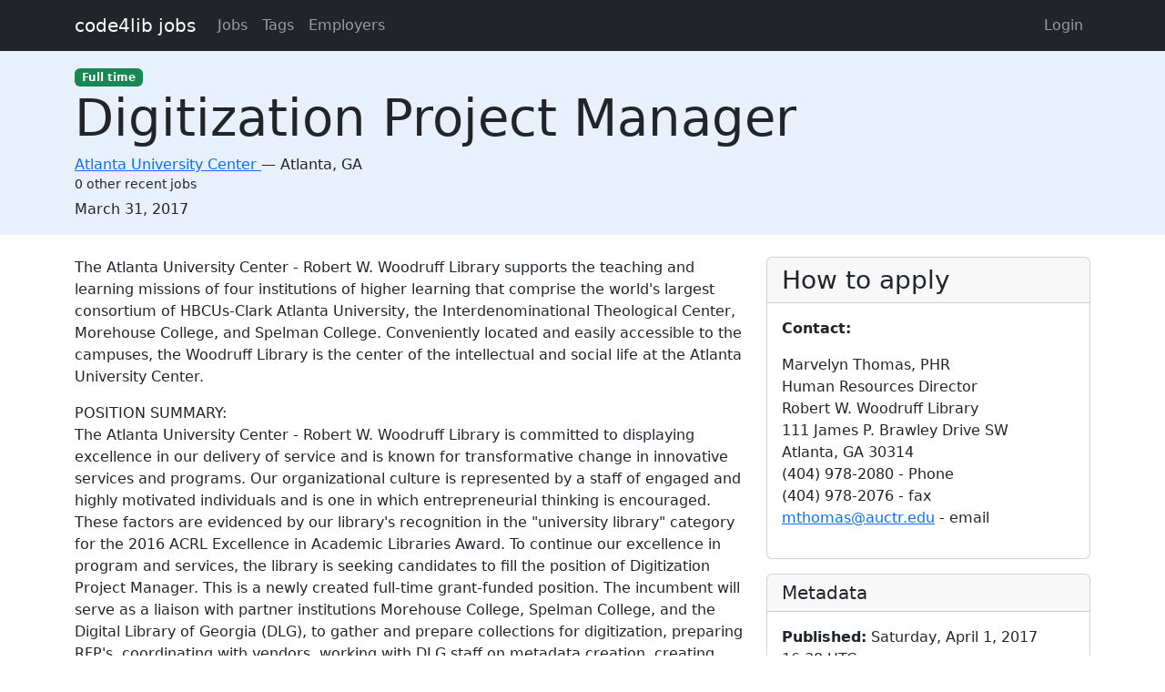

--- FILE ---
content_type: text/html; charset=utf-8
request_url: https://jobs.code4lib.org/jobs/27519-digitization-project-manager
body_size: 4320
content:
<!DOCTYPE html>
<html lang="en">
  <head>
    <title>Digitization Project Manager at Atlanta University Center - Code4Lib Job Board</title>
    <meta name="csrf-param" content="authenticity_token" />
<meta name="csrf-token" content="7zG_GDiJpWugRC5wzOOQZn1MQRdUfs0TKLx_tlJQ99gMm_8Nkgem2sHs6raTkPDEoYMmf37dauad85p_b00dMg" />
    <meta charset="utf-8">
    <meta name="viewport" content="width=device-width, initial-scale=1, shrink-to-fit=no">

    <link rel="stylesheet" href="/assets/application-5216248e585144c1f59b55d7260190f8f42325a46dbaaefe5d1e0c489346da60.css" media="all" data-turbolinks-track="reload" />
    <script src="/assets/application-9bbca5b4a37d11e7c1d36a36b6082bc0006992464d325fe1d9ee307b12d81eef.js" data-turbolinks-track="reload"></script>
    <script src="/ckeditor-4.10.1/ckeditor.js" data-turbolinks-track="reload"></script>
        <meta name="robots" content="noindex">

    <script type="text/javascript">
(function(i,s,o,g,r,a,m){i['GoogleAnalyticsObject']=r;i[r]=i[r]||function(){
(i[r].q=i[r].q||[]).push(arguments)},i[r].l=1*new Date();a=s.createElement(o),
m=s.getElementsByTagName(o)[0];a.async=1;a.src=g;m.parentNode.insertBefore(a,m)
})(window,document,'script','//www.google-analytics.com/analytics.js','ga');
ga("create","UA-12975852-7","auto");
</script>

  </head>

  <body>
    <a class="skip-link visually-hidden-focusable" href="#main-content">Skip to main content</a>
    <nav class="navbar navbar-expand-lg navbar-dark bg-dark">
      <div class="container">
        <a class="navbar-brand" href="https://jobs.code4lib.org/">code4lib jobs</a>

        <button class="navbar-toggler" type="button" data-bs-toggle="collapse" data-bs-target="#navbarsMain" aria-controls="navbarsMain" aria-expanded="false" aria-label="Toggle navigation">
          <span class="navbar-toggler-icon"></span>
        </button>

        <div class="collapse navbar-collapse" id="navbarsMain">
          <ul class="navbar-nav me-auto">
            <li class="nav-item "><a class=" nav-link" href="/jobs">Jobs</a></li>
            <li class="nav-item "><a class=" nav-link" href="/tags">Tags</a></li>
            <li class="nav-item "><a class=" nav-link" href="/employers">Employers</a></li>
            
          </ul>

          <ul class="navbar-nav pull-right">
              <li class="nav-item "><a class=" nav-link" href="/users/login">Login</a></li>
          </ul>
        </div>
      </div>
    </nav>

    <div class="flash_messages">
</div>

    <main id="main-content" tabindex="-1" class="mb-5">
      
<article itemscope itemtype="http://schema.org/JobPosting">
  <div class="job-header">
    <div class="container py-3">
      <div class="row">
        <div class="col-md-12">
          <span itemprop="employmentType"><a class="badge bg-success" href="/jobs/type/full_time">Full time</a></span>
        </div>
        <div class="col-md-12">
          <h1 class="display-4" itemprop="title">Digitization Project Manager</h1>

          <div class="h6 card-subtitle">
              <span itemprop="hiringOrganization" itemscope itemtype="http://schema.org/Organization">
                <a itemprop="url" href="/employers/atlanta-university-center">
                  <span itemprop="name">Atlanta University Center</span>
</a>              </span>
             — 
            <span itemprop="jobLocation" itemscope itemtype="http://schema.org/Place">
              <span itemprop="address" itemscope itemtype="http://schema.org/PostalAddress">
                <span itemprop="addressLocality">Atlanta</span>, 
                <span itemprop="addressRegion"> GA</span>
              </span>
            </span>
              <div class="small mt-1">0 other recent jobs</div>
          </div>
        </div>

        <div class="col-md-12 mt-2">
          <strong class="visually-hidden">Created:</strong>
          <span itemprop="datePosted">March 31, 2017</span>
        </div>
      </div>
    </div>
  </div>

  <div class="container">
    <div class="row mt-4">
      <div class="col-md-8">
        <div itemprop="description">
          <h2 class="visually-hidden">Description</h2>
          <p>The Atlanta University Center - Robert W. Woodruff Library supports the teaching and learning missions of four institutions of higher learning that comprise the world's largest consortium of HBCUs-Clark Atlanta University, the Interdenominational Theological Center, Morehouse College, and Spelman College.  Conveniently located and easily accessible to the campuses, the Woodruff Library is the center of the intellectual and social life at the Atlanta University Center.</p>

<p>POSITION SUMMARY:
<br>The Atlanta University Center - Robert W. Woodruff Library is committed to displaying excellence in our delivery of service and is known for transformative change in innovative services and programs.  Our organizational culture is represented by a staff of engaged and highly motivated individuals and is one in which entrepreneurial thinking is encouraged.  These factors are evidenced by our library's recognition in the "university library" category for the 2016 ACRL Excellence in Academic Libraries Award.  To continue our excellence in program and services, the library is seeking candidates to fill the position of Digitization Project Manager.  This is a newly created full-time grant-funded position.  The incumbent will serve as a liaison with partner institutions Morehouse College, Spelman College, and the Digital Library of Georgia (DLG), to gather and prepare collections for digitization, preparing RFP's, coordinating with vendors, working with DLG staff on metadata creation, creating online digital collection, and prepare promotion and marketing of the project.  The grant is extended over a three year period.</p>

<p>DUTIES &amp; RESPONSIBILITIES:
<br>¨        Serve as liaison with project partners including Morehouse College, Spelman College and the Digital Library of Georgia (DLG)
<br>¨        Coordinate the preparation of archival materials for digitization including conducting inventories, identifying, gathering materials, packing and shipping to vendors according to project plan.
<br>¨        Coordinate the outsourcing of digitization including creating RFPs, working with vendors, managing timelines, conducting quality control
<br>¨        Conduct quality control on digital images, perform file transfers to local servers
<br>¨        Employ basic preservation methods in preparing the collections for digitization
<br>¨        Perform research to accurately identify, date and describe documents and publications
<br>¨        Create digital collections and upload metadata and access images to institutional repository
<br>¨        Coordinate and assist in the training of student workers
<br>¨        Assist with developing promotional materials related to project including articles and presentations</p>

<p>¨        Serve as lead on project planning team, assist with budgeting and reporting activities
<br>QUALIFICATIONS:</p>

<p>¨        MLS degree from an ALA-accredited library school or relevant Master's Degree.</p>

<p>¨        Two plus years of experience working in an archival repository or library with experience in digitization projects.
<br>¨        Demonstrated knowledge of current practice and standards for digital imaging of library and archival collections.
<br>¨        Demonstrated knowledge of handling, processing and reformatting of archival collections
<br>¨        Knowledge of metadata standards including Dublin Core, LCSH, DACS</p>

<p>¨        Knowledge of digital library and collection management software including Digital Commons and Archives Space
<br>¨        Strong written and verbal communications, interpersonal and computer skills
<br>¨        Ability to work independently and effectively as part of a team
<br>¨        Effective collaboration skills to work successfully with internal and external stakeholders
<br>¨        Professional demeanor with the ability to interface with internal and external customers with diplomacy and tact
<br>PREFFERED:
<br>¨        Knowledge of 20th century African American history, literature and culture
<br>¨        Knowledge and experience with project management techniques and tools including software.</p>

<p>SALARY &amp; BENEFITS:
<br>Salary commensurate with experience; benefits include medical, dental, vision, life, company paid disability plans, company match retirement plan (TIAA).</p>

<p>APPLICATION PROCEDURE;
<br>Interested applicants should submit a letter of application and resume online to the Human Resources Department at <a href="mailto:careers@auctr.edu">careers@auctr.edu</a></p>

<p>The Atlanta University Center - Robert W. Woodruff Library is an Equal Opportunity Employer.  To learn more about our Library and to view the job description visit us online at <a href="http://www.auctr.edu">www.auctr.edu</a>&lt;<a href="http://www.auctr.edu">http://www.auctr.edu</a>&gt;.</p>
        </div>
      </div>

      <div class="col-md-4">
        <div class="card">
          <div class="card-header">
            <h2 class="h3 card-title mb-0">How to apply</h2>
          </div>

          <div class="card-body">


              <p>
                <strong>Contact:</strong>
                <p>Marvelyn Thomas, PHR
<br>Human Resources Director
<br>Robert W. Woodruff Library
<br>111 James P. Brawley Drive SW
<br>Atlanta, GA  30314
<br>(404) 978-2080 - Phone
<br>(404) 978-2076 - fax
<br><a href="mailto:mthomas@auctr.edu">mthomas@auctr.edu</a> - email</p>
              </p>

          </div>
        </div>

        <div class="card mt-3">
          <div class="card-header">
            <h2 class="h5 card-title mb-0">Metadata</h2>
          </div>
          <div class="card-body">

            <p>
              <strong>Published:</strong>
              Saturday, April 1, 2017 16:38 UTC
            </p>

          </div>
        </div>
      </div>
    </div>

      <hr />
      <small>
          <strong>Last updated:</strong>
          Saturday, April 1, 2017 16:38 UTC
      </small>
  </div>
</article>

    </main>
  </body>
</html>
